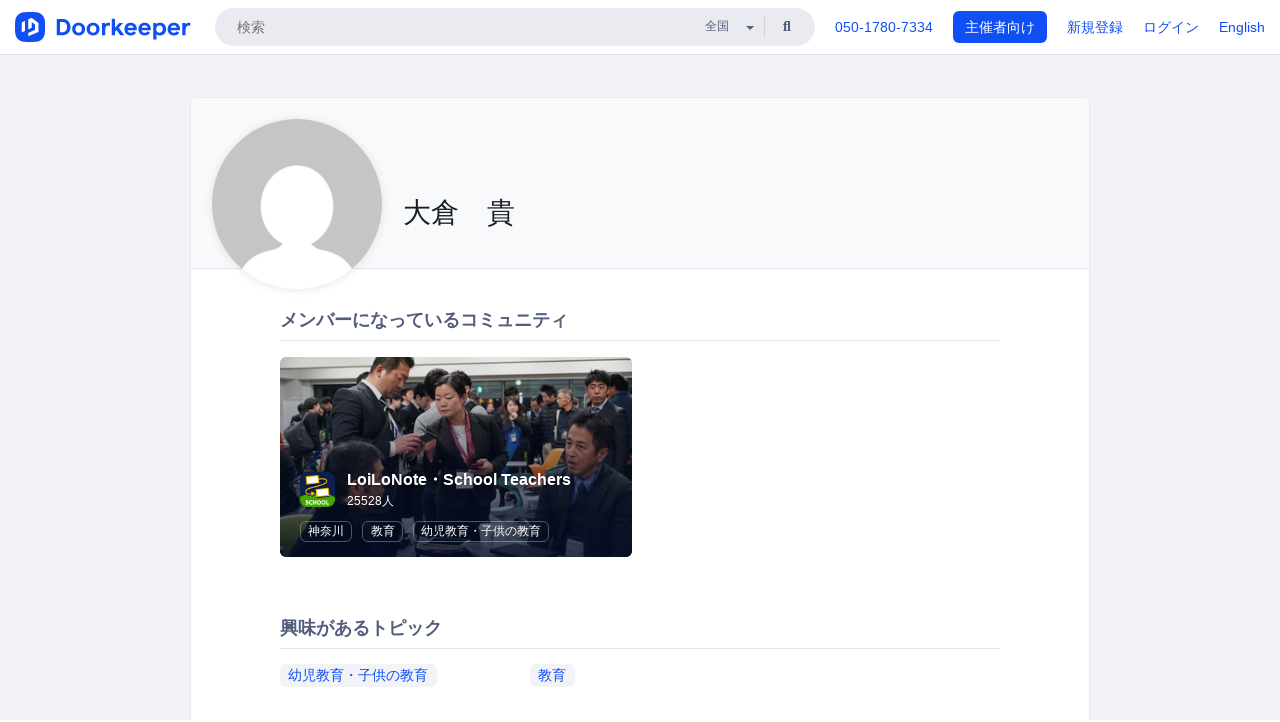

--- FILE ---
content_type: text/html; charset=utf-8
request_url: https://www.doorkeeper.jp/users/j6vmqpuvla48vfxii34vwb7t975fe
body_size: 6512
content:
<!DOCTYPE html>
<html lang='ja'>
<head>
<meta content='text/html;charset=UTF-8' http-equiv='content-type'>
<meta charset='utf-8'>
<meta content='IE=Edge,chrome=1' http-equiv='X-UA-Compatible'>
<meta content='width=device-width,initial-scale=1,maximum-scale=1,user-scalable=no' name='viewport'>
<meta content='telephone=no' name='format-detection'>
<meta content='195702240496602' property='fb:app_id'>
<title>
大倉　貴 | Doorkeeper
</title>
<link rel="icon" type="image/x-icon" href="https://doorkeeper.jp/assets/favicon-2e40be8f198ee3cb97dccbfbb3959374981ae0164d4f349e1787ff5f4c336af8.ico" />
<link href='https://www.doorkeeper.jp/users/j6vmqpuvla48vfxii34vwb7t975fe?locale=en' hreflang='en' rel='alternate'>
<link href='https://www.doorkeeper.jp/users/j6vmqpuvla48vfxii34vwb7t975fe' hreflang='ja' rel='alternate'>
<link href='https://www.doorkeeper.jp/users/j6vmqpuvla48vfxii34vwb7t975fe' rel='canonical'>

<link rel="stylesheet" href="https://doorkeeper.jp/assets/fontawesome-6d53862a62d9076af1e6640213de3ab8114672a22f11aca4a0dd505304dea878.css" media="all" />
<link rel="stylesheet" href="https://doorkeeper.jp/assets/application-a7ca6442b36ff357134ea76775c81570b8873fe6fd80ba91fc22f78c56b3a689.css" media="all" />
<script src="https://doorkeeper.jp/assets/application-1c082e4d4428bb024ff379de01801b67c9e614217f5653cdf1dc3d215a8ac813.js" async="async"></script>
<script src="https://doorkeeper.jp/packs/js/app-774bc3e2b960369073bc.js" async="async"></script>
<link rel="stylesheet" href="https://doorkeeper.jp/packs/css/app-5989d222.css" async="async" media="screen" />
<meta name="csrf-param" content="authenticity_token" />
<meta name="csrf-token" content="ppXcUZclwljarPCtbO9YWfBRI42q0b0rgbFURYbiuVwXGwnvuaa2c49iJ6ipSt34WRYaogLGmVg1DTY9lynNKQ==" />
<script async src="https://www.googletagmanager.com/gtag/js?id=UA-15834284-1"></script>
<script>
  window.dataLayer = window.dataLayer || [];
  function gtag(){dataLayer.push(arguments);}
  gtag('js', new Date());
  gtag('config', 'UA-15834284-1'); // Universal Analytics property.
 
    gtag('config', 'G-RCGBRG13Y4'); // Google Analytics 4 property.
  
</script>
<script async='' src='https://www.googletagmanager.com/gtag/js?id=G-RCGBRG13Y4'></script>
<script>
  window.dataLayer = window.dataLayer || []; 
  function gtag(){dataLayer.push(arguments);} 
  gtag('js', new Date()); 
  gtag('config', 'G-RCGBRG13Y4');
</script>
<script>
  (function(w,d,s,l,i) {
    w[l]=w[l]||[];
    w[l].push({'gtm.start': new Date().getTime(),event:'gtm.js'});
    var f=d.getElementsByTagName(s)[0],
    j=d.createElement(s),dl=l!='dataLayer'?'&l='+l:'';
    j.async=true;
    j.src='https://www.googletagmanager.com/gtm.js?id='+i+dl;
    f.parentNode.insertBefore(j,f);
  })(window,document,'script','dataLayer','GTM-PPDS423');
</script>

<link rel="preload" as="style" href="https://glass.io/integration/glass.min.css" onload="this.onload=null;this.rel='stylesheet'" />
<script>
  window.glassApiKey = 'eurZwW4nhD1V8etacAW83Att';
  var s = document.createElement("script");
  s.type = "text/javascript";
  s.async = true;
  s.src = "https://glass.io/integration/glass.min.js";
  function load() {
    Glass.init();
  }
  s.onload = load;
  document.head.appendChild(s);
</script>
<script type="text/javascript">!function(e,t,n){function a(){var e=t.getElementsByTagName("script")[0],n=t.createElement("script");n.type="text/javascript",n.async=!0,n.src="https://beacon-v2.helpscout.net",e.parentNode.insertBefore(n,e)}if(e.Beacon=n=function(t,n,a){e.Beacon.readyQueue.push({method:t,options:n,data:a})},n.readyQueue=[],"complete"===t.readyState)return a();e.attachEvent?e.attachEvent("onload",a):e.addEventListener("load",a,!1)}(window,document,window.Beacon||function(){});</script>
<script type="text/javascript">
  window.Beacon('init', '9329d34b-d6c4-4abc-8115-ed0066b505cb')
</script>

<script>
//<![CDATA[
      (function(e,b){if(!b.__SV){var a,f,i,g;window.mixpanel=b;a=e.createElement("script");
      a.type="text/javascript";a.async=!0;a.src=("https:"===e.location.protocol?"https:":"http:")+
      '//cdn.mxpnl.com/libs/mixpanel-2.2.min.js';f=e.getElementsByTagName("script")[0];
      f.parentNode.insertBefore(a,f);b._i=[];b.init=function(a,e,d){function f(b,h){
      var a=h.split(".");2==a.length&&(b=b[a[0]],h=a[1]);b[h]=function(){b.push([h].concat(
      Array.prototype.slice.call(arguments,0)))}}var c=b;"undefined"!==typeof d?c=b[d]=[]:
      d="mixpanel";c.people=c.people||[];c.toString=function(b){var a="mixpanel";"mixpanel"!==d&&(a+="."+d);
      b||(a+=" (stub)");return a};c.people.toString=function(){return c.toString(1)+".people (stub)"};
      i="disable track track_pageview track_links track_forms register register_once alias unregister identify name_tag set_config people.set people.set_once people.increment people.append people.track_charge people.clear_charges people.delete_user".split(" ");
      for(g=0;g<i.length;g++)f(c,i[g]); b._i.push([a,e,d])};b.__SV=1.2}})(document,window.mixpanel||[]);
      mixpanel.init("2d0a9fadc66f322337b0428d60907db5");

//]]>
</script></head>
<body>
<!-- Google Tag Manager (noscript) -->
<noscript>
<iframe height='0' src='https://www.googletagmanager.com/ns.html?id=GTM-PPDS423' style='display:none;visibility:hidden' width='0'></iframe>
</noscript>
<!-- End Google Tag Manager (noscript) -->

<header class='app-header'>
<div class='app-header-inner'>
<div class='app-header-brand'>
<a class="doorkeeper" href="https://www.doorkeeper.jp/"><img alt="Doorkeeper" src="https://doorkeeper.jp/assets/logo-966182d4b3e6dab86edb746a9f7681769fc3928fc73b2776bbf36e3bc18d2674.svg" /></a>
</div>
<div class='app-header-search'>
<form class="search-form form" role="search" action="https://www.doorkeeper.jp/events" accept-charset="UTF-8" method="get">
<div class='search-compact'>
<div class='search-compact-inner'>
<input type="text" name="q" id="q" value="" class="search-compact-field" placeholder="検索" />
<div class='search-compact-location'>
<select name="prefecture_id" id="prefecture_id" class="search-compact-dropdown"><option value="">全国</option><option value="hokkaido">北海道</option>
<option value="aomori">青森</option>
<option value="iwate">岩手</option>
<option value="miyagi">宮城</option>
<option value="akita">秋田</option>
<option value="yamagata">山形</option>
<option value="fukushima">福島</option>
<option value="ibaraki">茨城</option>
<option value="tochigi">栃木</option>
<option value="gunma">群馬</option>
<option value="saitama">埼玉</option>
<option value="chiba">千葉</option>
<option value="tokyo">東京</option>
<option value="kanagawa">神奈川</option>
<option value="niigata">新潟</option>
<option value="toyama">富山</option>
<option value="ishikawa">石川</option>
<option value="fukui">福井</option>
<option value="yamanashi">山梨</option>
<option value="nagano">長野</option>
<option value="gifu">岐阜</option>
<option value="shizuoka">静岡</option>
<option value="aichi">愛知</option>
<option value="mie">三重</option>
<option value="shiga">滋賀</option>
<option value="kyoto">京都</option>
<option value="osaka">大阪</option>
<option value="hyogo">兵庫</option>
<option value="nara">奈良</option>
<option value="wakayama">和歌山</option>
<option value="tottori">鳥取</option>
<option value="shimane">島根</option>
<option value="okayama">岡山</option>
<option value="hiroshima">広島</option>
<option value="yamaguchi">山口</option>
<option value="tokushima">徳島</option>
<option value="kagawa">香川</option>
<option value="ehime">愛媛</option>
<option value="kochi">高知</option>
<option value="fukuoka">福岡</option>
<option value="saga">佐賀</option>
<option value="nagasaki">長崎</option>
<option value="kumamoto">熊本</option>
<option value="oita">大分</option>
<option value="miyazaki">宮崎</option>
<option value="kagoshima">鹿児島</option>
<option value="okinawa">沖縄</option></select>
</div>
<div class='search-compact-submit'>
<button type="submit" class="search-compact-btn"><i class="fas fa-search"></i></button>
</div>
</div>
</div>
</form>


</div>
<div class='app-header-nav'>
<nav class='app-header-nav-list'>
<div class='app-header-nav-item'><a href="tel:8105017807334">050-1780-7334</a></div>
<div class='app-header-nav-item hidden-xxs'><a class="btn btn-primary btn-block" href="https://www.doorkeeper.jp/organizers?locale=ja">主催者向け</a></div>
<div class='app-header-nav-item hidden-xxs'><a href="https://manage.doorkeeper.jp/user/sign_up">新規登録</a></div>
<div class='app-header-nav-item'><a href="https://manage.doorkeeper.jp/user/sign_in">ログイン</a></div>
<div class='app-header-nav-item hidden-xxs'><a rel="nofollow" href="https://www.doorkeeper.jp/users/j6vmqpuvla48vfxii34vwb7t975fe?locale=en&amp;switch_locale=true">English</a></div>
<div class='app-header-search-mobile' style='margin-right: 0; margin-left: 20px;'>
<button id='mobile-search-btn'>
<i class="fas fa-search search-icon"></i>
<i class="fas fa-times close-icon"></i>
</button>
</div>
</nav>
</div>
</div>
</header>


<div class='content client-full-width'>
<div class='client-container'>
<div class='community-page profile-page'>
<div class='community-header community-header-large'>
<div class='community-header-inner'>
<div class='community-header-info'>
<div class='community-profile-picture'>
<img class="user-avatar" src="https://secure.gravatar.com/avatar/6db08b762f5022760fd0f7ececf58ed0?d=mm&amp;s=400" width="50" height="50" />
</div>
<div class='community-header-large-wrap'>
<div class='community-title'>
大倉　貴
</div>
<div class='social-links'>

</div>
</div>
</div>
</div>
</div>
<div class='community-content'>
<div class='community-block expandable-group-list expandable-group-list-collapsed' id='normal-groups'>
<div class='community-container'>
<h2 class='community-section-title'>メンバーになっているコミュニティ</h2>
<div class='global-group-list' data-click-track-properties='{&quot;type&quot;:&quot;Group&quot;,&quot;page&quot;:1,&quot;source&quot;:&quot;Profile&quot;}' data-click-track='Discovery result'>
<div class='panel-grid tighter'>
<div class='panel-item group-panel-item'>
<div class='group-card'>
<a href="https://loilonote.doorkeeper.jp/"><div class='group-card-image'><img class="lazy" data-src="https://doorkeeper.jp/rails/active_storage/representations/proxy/eyJfcmFpbHMiOnsibWVzc2FnZSI6IkJBaHBBK0hHQVE9PSIsImV4cCI6bnVsbCwicHVyIjoiYmxvYl9pZCJ9fQ==--5e9d49e860e62f04a673d1418def0369203fce58/eyJfcmFpbHMiOnsibWVzc2FnZSI6IkJBaDdCem9MWm05eWJXRjBTU0lJU2xCSEJqb0dSVlE2RTNKbGMybDZaVjkwYjE5bWFXeHNXd2RwQW53QmFRSUVBUT09IiwiZXhwIjpudWxsLCJwdXIiOiJ2YXJpYXRpb24ifX0=--e811210ae8b2748a4f8d45fe469a0b7953390ecf/DSC07080.JPG" src="[data-uri]" /></div>
<div class='group-card-overlay'></div>
</a><div class='group-card-body'>
<div class='group-card-info'>
<div class='group-card-logo'><a href="https://loilonote.doorkeeper.jp/"><img alt="LoiLoNote・School Teachers" src="https://doorkeeper.jp/rails/active_storage/representations/proxy/eyJfcmFpbHMiOnsibWVzc2FnZSI6IkJBaHBBMlYzQVE9PSIsImV4cCI6bnVsbCwicHVyIjoiYmxvYl9pZCJ9fQ==--4021878221527a496b52eabcbba22c8bdaf23705/eyJfcmFpbHMiOnsibWVzc2FnZSI6IkJBaDdCem9MWm05eWJXRjBTU0lJY0c1bkJqb0dSVlE2RTNKbGMybDZaVjloYm1SZmNHRmtXd2RwQWNocEFjZz0iLCJleHAiOm51bGwsInB1ciI6InZhcmlhdGlvbiJ9fQ==--e0e57e8ab7f02a9e57804bb53ef80c2bdc861848/LN_School_icon.png" /></a></div>
<div class='group-card-title-wrap'>
<h3 class='group-card-title'><a href="https://loilonote.doorkeeper.jp/">LoiLoNote・School Teachers</a></h3>
<small>25528人</small>
</div>
</div>
<div class='list-inline'>
<a class="label label-link" href="https://www.doorkeeper.jp/prefectures/kanagawa">神奈川</a>
<a class="label label-link" href="https://www.doorkeeper.jp/topics/education">教育</a>
<a class="label label-link" href="https://www.doorkeeper.jp/topics/child-education">幼児教育・子供の教育</a>
</div>
</div>
</div>
</div>

</div>
</div>

<div class='expandable-group-list-button-wrapper hidden'>
<a class='btn btn-default' href='#normal-groups'>もっと見る</a>
</div>
</div>
</div>
<div class='community-block'>
<div class='community-container'>
<h2 class='community-section-title'>興味があるトピック</h2>
<div class='row row-with-col-spacing'>
<div class='col-md-4 col-sm-4 col-xs-6'><a class="label label-link label-full" href="/topics/child-education">幼児教育・子供の教育</a></div>
<div class='col-md-4 col-sm-4 col-xs-6'><a class="label label-link label-full" href="/topics/education">教育</a></div>
</div>
</div>
</div>
</div>
</div>

</div>
</div>
<footer class='app-footer'>
<div class='app-footer-inner'>
<div class='app-footer-block'>
<div class='app-footer-cta'>
<p class='app-footer-heading'>Doorkeeperでイベントを開催して、人が集まるコミュニティを作りませんか？</p>
<a class="btn btn-primary btn-lg" data-click-track="Footer head community" href="https://manage.doorkeeper.jp/user/sign_up?continue=%2Fgroups%2Fnew">コミュニティを作ってみる！</a>
<a class="btn btn-default btn-lg" data-click-track="Footer how it works" href="https://www.doorkeeper.jp/how-it-works">詳しくはこちら</a>
</div>
<div class='app-footer-main'>
<div class='app-footer-main-col'>
<h4>Doorkeeper</h4>
<ul class='list-unstyled'>
<li><a href="https://www.doorkeeper.jp/how-it-works">Doorkeeperの仕組み</a></li>
<li><a href="https://www.doorkeeper.jp/features">機能</a></li>
<li><a href="https://www.doorkeeper.jp/about">会社概要</a></li>
<li><a href="https://www.doorkeeper.jp/pricing">料金プラン</a></li>
<li><a href="https://www.doorkeeper.jp/organizer-stories">主催者ストーリー</a></li>
<li><a href="https://www.doorkeeper.jp/news">ニュース</a></li>
<li><a href="https://www.doorkeeper.jp/blog">ブログ</a></li>
</ul>
</div>
<div class='app-footer-main-col'>
<h4>リソース</h4>
<ul class='list-unstyled'>
<li><a data-beacon-toggle="true" href="https://support.doorkeeper.jp/">ヘルプ</a></li>
<li><a href="https://www.doorkeeper.jp/%E3%82%A4%E3%83%99%E3%83%B3%E3%83%88%E4%BC%81%E7%94%BB">イベント企画</a></li>
<li><a href="https://www.doorkeeper.jp/%E4%BC%9A%E5%A0%B4">勉強会会場</a></li>
<li><a href="https://www.doorkeeper.jp/developer/api">API</a></li>
<li><a href="https://www.doorkeeper.jp/topics">人気のトピック</a></li>
<li><a href="https://www.doorkeeper.jp/events/recently_published">公開されたばかりのイベント</a></li>
</ul>
</div>
</div>
</div>
<div class='app-footer-block'>
<ul class='list-unstyled list-inline'>
<li><a href="https://www.doorkeeper.jp/terms">利用規約</a></li>
<li><a href="https://www.doorkeeper.jp/privacy">プライバシーポリシー</a></li>
<li><a href="https://www.doorkeeper.jp/security">セキュリティ</a></li>
<li><a href="https://www.doorkeeper.jp/report_copyright_infringment">著作権侵害の報告について</a></li>
<li><a href="https://www.doorkeeper.jp/legal">特定商取引法に基づく表記</a></li>
</ul>
<div class='locale-switch'><a rel="nofollow" href="https://www.doorkeeper.jp/users/j6vmqpuvla48vfxii34vwb7t975fe?locale=en&amp;switch_locale=true">English</a></div>
</div>
</div>
</footer>

<div id='jstemplates'></div>

<div class='modal fade' id='modal_overlay' role='dialog' tabindex='-1'>
<div class='modal-dialog'>
<div class='modal-content'>
<div class='unloaded-state'>
<div class="modal-header"><button type="button" class="close" data-dismiss="modal" aria-label="Close"><span aria-hidden="true">&times;</span></button><h4 class="modal-title">送信中...</h4></div>
<div class='modal-body'>
<div class='text-center'>
<i class="fas fa-sync fa-spin fa-4x"></i>
</div>
</div>
<div class='modal-footer'>
<a class='btn btn-default' data-dismiss='modal' href='#'>閉じる</a>
</div>
</div>
<div class='loaded-state'></div>
</div>
</div>
</div>

<script>
  mixpanel.register_once({
    'First URL': 'https://www.doorkeeper.jp/users/j6vmqpuvla48vfxii34vwb7t975fe'
  });
</script>
<script>
//<![CDATA[
mixpanel.track("Discovery", {"type":"Group","page":1,"source":"Profile"});
//]]>
</script></body>
</html>
